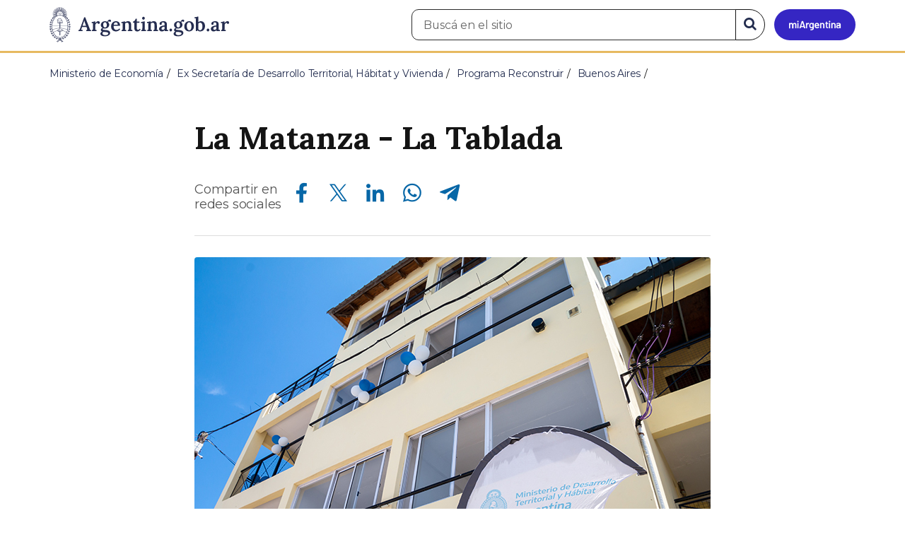

--- FILE ---
content_type: text/html; charset=utf-8
request_url: https://www.argentina.gob.ar/habitat/programa-reconstruir/buenos-aires/la-matanza-la-tablada
body_size: 6578
content:

 <!DOCTYPE html>
<html lang="es" dir="ltr" prefix="content: http://purl.org/rss/1.0/modules/content/ dc: http://purl.org/dc/terms/ foaf: http://xmlns.com/foaf/0.1/ rdfs: http://www.w3.org/2000/01/rdf-schema# sioc: http://rdfs.org/sioc/ns# sioct: http://rdfs.org/sioc/types# skos: http://www.w3.org/2004/02/skos/core# xsd: http://www.w3.org/2001/XMLSchema#">
<head>
  <link rel="profile" href="http://www.w3.org/1999/xhtml/vocab" />
  <meta name="viewport" content="width=device-width, initial-scale=1.0">
  <!-- Nav and address bar color -->
  <meta name="theme-color" content="#242C4F">
  <meta name="msapplication-navbutton-color" content="#242C4F">
  <meta name="apple-mobile-web-app-status-bar-style" content="#242C4F">
  <script>
  dataLayer = [{
    'userIPaddress': '192.168.32.117',
  }];
  </script>
  <!-- Google Tag Manager -->
  <script>(function(w,d,s,l,i){w[l]=w[l]||[];w[l].push({'gtm.start':
  new Date().getTime(),event:'gtm.js'});var f=d.getElementsByTagName(s)[0],
  j=d.createElement(s),dl=l!='dataLayer'?'&l='+l:'';j.async=true;j.src=
  'https://www.googletagmanager.com/gtm.js?id='+i+dl;f.parentNode.insertBefore(j,f);
  })(window,document,'script','dataLayer','GTM-P68ZXT');</script>
  <!-- End Google Tag Manager -->
  <meta http-equiv="Content-Type" content="text/html; charset=utf-8" />
<meta name="gtm-id" content="349026" />
<meta name="gtm-tipo" content="page" />
<meta name="gtm-padres" content="342846 294162 182269 50691" />
<meta name="gtm-padre" content="Buenos Aires" />
<meta name="gtm-raiz" content="Ministerio de Economía" />
<meta name="google-site-verification" content="fr0vldZfY64iDak0RkGzC7B2MBqjWAChwEIr8xTJomU" />
<link href="https://www.argentina.gob.ar/manifest.json" rel="manifest" />
<meta name="description" content="![](/sites/default/files/barrio_las_antenas_-_la_matanza_-_en_alta_-_ene_23_3.jpg ) ####Obra: Terminación de viviendas en Barrio Las Antenas Provincia: **Buenos Aires** Municipio: **La Matanza** Localidad: **La Tablada** [[col2-{ [[ejes-{112}-{Viviendas en ejecución}-{icono-arg-barrio}-{text-primary}]] }-]] [[col2-{ [[ejes-{Municipio}-{Ente ejecutor encargado de las" />
<meta name="keywords" content="gobierno, argentino, nacional, gobierno argentino, gobierno nacional, República Argentina, administración, gestión, pública, administración pública, gestión pública, digital, trámites, servicios, trámites en línea, gobierno digital, servicios en línea, servicios digitales, Estado, transparencia, ciudadanos, modernización, organismo, organismo público, organismos públicos, organismos, beneficios, beneficios" />
<link rel="image_src" href="https://www.argentina.gob.ar/sites/default/files/argentina-fb.png" />
<link rel="canonical" href="https://www.argentina.gob.ar/habitat/programa-reconstruir/buenos-aires/la-matanza-la-tablada" />
<link rel="shortlink" href="https://www.argentina.gob.ar/node/349026" />
<meta property="og:site_name" content="Argentina.gob.ar" />
<meta property="og:url" content="https://www.argentina.gob.ar/habitat/programa-reconstruir/buenos-aires/la-matanza-la-tablada" />
<meta property="og:title" content="La Matanza - La Tablada" />
<meta property="og:description" content="![](/sites/default/files/barrio_las_antenas_-_la_matanza_-_en_alta_-_ene_23_3.jpg ) ####Obra: Terminación de viviendas en Barrio Las Antenas Provincia: **Buenos Aires** Municipio: **La Matanza** Localidad: **La Tablada** [[col2-{ [[ejes-{112}-{Viviendas en ejecución}-{icono-arg-barrio}-{text-primary}]] }-]] [[col2-{ [[ejes-{Municipio}-{Ente ejecutor encargado de las obras}-{icono-arg-construccion}-{text-primary}]] }-]] Ubicación: [ver en mapa](blank:#https://www.google.com.ar/maps/place/34%C2%B040&#039;35.0%22S+58%C2%B031&#039;28.5%22W/@-34.6763766,-58.5267807,17z/data=!3m1!4b1!4m5!3m4!1s0x0:0x67e0f92eb" />
<meta property="og:updated_time" content="2023-09-13T18:36:28-03:00" />
<meta property="og:image" content="https://www.argentina.gob.ar/sites/default/files/argentina-fb.png" />
<meta name="twitter:card" content="summary" />
<meta name="twitter:url" content="https://www.argentina.gob.ar/habitat/programa-reconstruir/buenos-aires/la-matanza-la-tablada" />
<meta name="twitter:title" content="La Matanza - La Tablada" />
<meta name="twitter:description" content="![](/sites/default/files/barrio_las_antenas_-_la_matanza_-_en_alta_-_ene_23_3.jpg ) ####Obra: Terminación de viviendas en Barrio Las Antenas Provincia: **Buenos Aires** Municipio: **La Matanza** Localidad: **La Tablada** [[col2-{ [[ejes-{112}-{Viviendas en" />
<meta name="twitter:image" content="https://www.argentina.gob.ar/sites/default/files/argentina-fb.png" />
<meta property="article:published_time" content="2022-12-01T14:47:57-03:00" />
<meta property="article:modified_time" content="2023-09-13T18:36:28-03:00" />
<link rel="shortcut icon" href="https://www.argentina.gob.ar/profiles/argentinagobar/themes/argentinagobar/argentinagobar_theme/favicon.ico" type="image/vnd.microsoft.icon" />
<link rel="apple-touch-icon" href="https://www.argentina.gob.ar/sites/default/files/icon/icon-180x180.png" sizes="180x180" />
<link rel="apple-touch-icon-precomposed" href="https://www.argentina.gob.ar/sites/default/files/icon/icon-180x180.png" sizes="180x180" />
  <title>La Matanza - La Tablada | Argentina.gob.ar</title>
  <style>
@import url("https://www.argentina.gob.ar/modules/system/system.base.css?t8s1vr");
</style>
<style>
@import url("https://www.argentina.gob.ar/profiles/argentinagobar/modules/argentinagobar/argentinagobar_search/css/search.css?t8s1vr");
@import url("https://www.argentina.gob.ar/profiles/argentinagobar/modules/argentinagobar/argentinagobar_webform/css/custom-chosen.css?t8s1vr");
@import url("https://www.argentina.gob.ar/modules/field/theme/field.css?t8s1vr");
@import url("https://www.argentina.gob.ar/profiles/argentinagobar/modules/contrib/field_hidden/field_hidden.css?t8s1vr");
@import url("https://www.argentina.gob.ar/modules/node/node.css?t8s1vr");
@import url("https://www.argentina.gob.ar/profiles/argentinagobar/modules/contrib/user_prune/css/user_prune.css?t8s1vr");
@import url("https://www.argentina.gob.ar/profiles/argentinagobar/modules/contrib/views/css/views.css?t8s1vr");
</style>
<style>
@import url("https://www.argentina.gob.ar/profiles/argentinagobar/modules/contrib/ctools/css/ctools.css?t8s1vr");
@import url("https://www.argentina.gob.ar/profiles/argentinagobar/modules/contrib/drupar_filtros/css/galeria.css?t8s1vr");
@import url("https://www.argentina.gob.ar/profiles/argentinagobar/modules/contrib/jgm_subastas/css/aabe.css?t8s1vr");
@import url("https://www.argentina.gob.ar/profiles/argentinagobar/modules/contrib/panels/css/panels.css?t8s1vr");
@import url("https://www.argentina.gob.ar/profiles/argentinagobar/modules/contrib/rate/rate.css?t8s1vr");
@import url("https://www.argentina.gob.ar/profiles/argentinagobar/modules/argentinagobar/argentinagobar_campana_gubernamental/css/argentinagobar_campana_gubernamental.css?t8s1vr");
</style>
<link type="text/css" rel="stylesheet" href="https://cdnjs.cloudflare.com/ajax/libs/font-awesome/4.7.0/css/font-awesome.css" media="all" />
<link type="text/css" rel="stylesheet" href="https://fonts.googleapis.com/css2?family=Encode+Sans:wght@100;200;300;400;500;600;700;800;900&amp;display=swap" media="all" />
<style>
@import url("https://www.argentina.gob.ar/profiles/argentinagobar/themes/contrib/poncho/vendor/bootstrap/css/bootstrap.min.css?t8s1vr");
@import url("https://www.argentina.gob.ar/profiles/argentinagobar/themes/contrib/poncho/css/icono-arg.css?t8s1vr");
@import url("https://www.argentina.gob.ar/profiles/argentinagobar/themes/contrib/poncho/css/poncho.min.css?t8s1vr");
</style>
  <!-- HTML5 element support for IE6-8 -->
  <!--[if lt IE 9]>
    <script src="//html5shiv.googlecode.com/svn/trunk/html5.js"></script>
  <![endif]-->
  <script src="/profiles/argentinagobar/libraries/jquery.jquery-371/jquery-3.7.1.min.js?v=3.7.1"></script>
<script>jQuery.migrateMute=true;jQuery.migrateTrace=false;</script>
<script src="/profiles/argentinagobar/libraries/jquery.jquery-migrate/jquery-migrate-3.5.2.min.js?v=3.5.2"></script>
<script src="https://www.argentina.gob.ar/misc/jquery-extend-3.4.0.js?v=3.7.1"></script>
<script src="https://www.argentina.gob.ar/misc/jquery-html-prefilter-3.5.0-backport.js?v=3.7.1"></script>
<script src="https://www.argentina.gob.ar/misc/jquery.once.js?v=1.2"></script>
<script src="https://www.argentina.gob.ar/misc/drupal.js?t8s1vr"></script>
<script src="https://www.argentina.gob.ar/profiles/argentinagobar/modules/contrib/jquery_update/js/jquery_browser.js?v=0.0.1"></script>
<script src="https://www.argentina.gob.ar/misc/form-single-submit.js?v=7.103"></script>
<script src="https://www.argentina.gob.ar/profiles/argentinagobar/modules/argentinagobar/argentinagobar_areas/js/colorFondoGrupoAtajos.js?t8s1vr"></script>
<script src="https://www.argentina.gob.ar/profiles/argentinagobar/modules/argentinagobar/argentinagobar_tramites/js/resize_media.js?t8s1vr"></script>
<script src="https://www.argentina.gob.ar/profiles/argentinagobar/modules/argentinagobar/argentinagobar_usuarios/js/limpiarCampo.js?t8s1vr"></script>
<script src="https://www.argentina.gob.ar/profiles/argentinagobar/modules/contrib/entityreference/js/entityreference.js?t8s1vr"></script>
<script src="https://www.argentina.gob.ar/sites/default/files/languages/es_-ItMtJilxuuiLFTCnmK_k5zP6zPqMXd_ji181zFXfvs.js?t8s1vr"></script>
<script src="https://www.argentina.gob.ar/profiles/argentinagobar/modules/contrib/drupar_filtros/js/mdBlank.js?t8s1vr"></script>
<script src="https://www.argentina.gob.ar/profiles/argentinagobar/modules/contrib/drupar_filtros/js/galeria.js?t8s1vr"></script>
<script src="https://www.argentina.gob.ar/profiles/argentinagobar/modules/contrib/drupar_filtros/js/jquery.touchSwipe.min.js?t8s1vr"></script>
<script src="https://www.argentina.gob.ar/profiles/argentinagobar/modules/contrib/jgm_subastas/js/aabe.js?t8s1vr"></script>
<script src="https://www.argentina.gob.ar/profiles/argentinagobar/modules/argentinagobar/argentinagobar_bloques/js/fb-sdk.js?t8s1vr"></script>
<script src="https://www.argentina.gob.ar/profiles/argentinagobar/modules/argentinagobar/argentinagobar_bloques/js/tw.js?t8s1vr"></script>
<script src="https://www.argentina.gob.ar/profiles/argentinagobar/modules/argentinagobar/argentinagobar_bloques/js/wa.js?t8s1vr"></script>
<script src="https://www.argentina.gob.ar/profiles/argentinagobar/modules/argentinagobar/argentinagobar_webform/js/button.js?t8s1vr"></script>
<script src="https://www.argentina.gob.ar/profiles/argentinagobar/modules/contrib/vuce_calendario/js/button.js?t8s1vr"></script>
<script src="https://www.argentina.gob.ar/profiles/argentinagobar/modules/argentinagobar/argentinagobar_campana_gubernamental/js/argentinagobar_campana_gubernamental.js?t8s1vr"></script>
<script>dataLayer.push({
          'event_name': 'trackPageview',
          'nodo_id': '349026',
          'nodos_padres': '342846 294162 182269 50691',
          'org_dependencia': 'Buenos Aires',
          'ministerio': 'Ministerio de Economía',
          'cont_tipo': 'page',
        });</script>
<script src="https://www.argentina.gob.ar/profiles/argentinagobar/themes/contrib/poncho/vendor/bootstrap/js/bootstrap.min.js?t8s1vr"></script>
<script src="https://www.argentina.gob.ar/profiles/argentinagobar/themes/contrib/poncho/js/scrolltotop.js?t8s1vr"></script>
<script src="https://www.argentina.gob.ar/profiles/argentinagobar/themes/contrib/poncho/js/datatables.min.js?t8s1vr"></script>
<script src="https://www.argentina.gob.ar/profiles/argentinagobar/themes/contrib/poncho/js/intl.min.js?t8s1vr"></script>
<script src="https://www.argentina.gob.ar/profiles/argentinagobar/themes/contrib/poncho/js/device-breadcrumb.js?t8s1vr"></script>
<script src="https://www.argentina.gob.ar/profiles/argentinagobar/themes/contrib/poncho/js/device-breadcrumb-listener.js?t8s1vr"></script>
<script src="https://www.argentina.gob.ar/profiles/argentinagobar/modules/contrib/jquery_update/js/jquery_position.js?v=0.0.1"></script>
<script>jQuery.extend(Drupal.settings, {"basePath":"\/","pathPrefix":"","setHasJsCookie":0,"ajaxPageState":{"theme":"argentinagobar_theme","theme_token":"Qy8rXQtj1llXpf-IBoHuAhCAmyYtQYBZo8RetRH2Aqk","js":{"profiles\/argentinagobar\/modules\/argentinagobar\/argentinagobar_search\/js\/solr_search.js":1,"profiles\/argentinagobar\/themes\/contrib\/bootstrap\/js\/bootstrap.js":1,"\/profiles\/argentinagobar\/libraries\/jquery.jquery-371\/jquery-3.7.1.min.js":1,"0":1,"\/profiles\/argentinagobar\/libraries\/jquery.jquery-migrate\/jquery-migrate-3.5.2.min.js":1,"misc\/jquery-extend-3.4.0.js":1,"misc\/jquery-html-prefilter-3.5.0-backport.js":1,"misc\/jquery.once.js":1,"misc\/drupal.js":1,"profiles\/argentinagobar\/modules\/contrib\/jquery_update\/js\/jquery_browser.js":1,"misc\/form-single-submit.js":1,"profiles\/argentinagobar\/modules\/argentinagobar\/argentinagobar_areas\/js\/colorFondoGrupoAtajos.js":1,"profiles\/argentinagobar\/modules\/argentinagobar\/argentinagobar_tramites\/js\/resize_media.js":1,"profiles\/argentinagobar\/modules\/argentinagobar\/argentinagobar_usuarios\/js\/limpiarCampo.js":1,"profiles\/argentinagobar\/modules\/contrib\/entityreference\/js\/entityreference.js":1,"public:\/\/languages\/es_-ItMtJilxuuiLFTCnmK_k5zP6zPqMXd_ji181zFXfvs.js":1,"profiles\/argentinagobar\/modules\/contrib\/drupar_filtros\/js\/mdBlank.js":1,"profiles\/argentinagobar\/modules\/contrib\/drupar_filtros\/js\/galeria.js":1,"profiles\/argentinagobar\/modules\/contrib\/drupar_filtros\/js\/jquery.touchSwipe.min.js":1,"profiles\/argentinagobar\/modules\/contrib\/jgm_subastas\/js\/aabe.js":1,"profiles\/argentinagobar\/modules\/argentinagobar\/argentinagobar_bloques\/js\/fb-sdk.js":1,"profiles\/argentinagobar\/modules\/argentinagobar\/argentinagobar_bloques\/js\/tw.js":1,"profiles\/argentinagobar\/modules\/argentinagobar\/argentinagobar_bloques\/js\/wa.js":1,"profiles\/argentinagobar\/modules\/argentinagobar\/argentinagobar_webform\/js\/button.js":1,"profiles\/argentinagobar\/modules\/contrib\/vuce_calendario\/js\/button.js":1,"profiles\/argentinagobar\/modules\/argentinagobar\/argentinagobar_campana_gubernamental\/js\/argentinagobar_campana_gubernamental.js":1,"1":1,"profiles\/argentinagobar\/themes\/contrib\/poncho\/vendor\/bootstrap\/js\/bootstrap.min.js":1,"profiles\/argentinagobar\/themes\/contrib\/poncho\/js\/scrolltotop.js":1,"profiles\/argentinagobar\/themes\/contrib\/poncho\/js\/datatables.min.js":1,"profiles\/argentinagobar\/themes\/contrib\/poncho\/js\/intl.min.js":1,"profiles\/argentinagobar\/themes\/contrib\/poncho\/js\/device-breadcrumb.js":1,"profiles\/argentinagobar\/themes\/contrib\/poncho\/js\/device-breadcrumb-listener.js":1,"profiles\/argentinagobar\/modules\/contrib\/jquery_update\/js\/jquery_position.js":1},"css":{"modules\/system\/system.base.css":1,"profiles\/argentinagobar\/modules\/argentinagobar\/argentinagobar_search\/css\/search.css":1,"profiles\/argentinagobar\/modules\/argentinagobar\/argentinagobar_webform\/css\/custom-chosen.css":1,"modules\/field\/theme\/field.css":1,"profiles\/argentinagobar\/modules\/contrib\/field_hidden\/field_hidden.css":1,"modules\/node\/node.css":1,"profiles\/argentinagobar\/modules\/contrib\/user_prune\/css\/user_prune.css":1,"profiles\/argentinagobar\/modules\/contrib\/views\/css\/views.css":1,"profiles\/argentinagobar\/modules\/contrib\/ctools\/css\/ctools.css":1,"profiles\/argentinagobar\/modules\/contrib\/drupar_filtros\/css\/galeria.css":1,"profiles\/argentinagobar\/modules\/contrib\/jgm_subastas\/css\/aabe.css":1,"profiles\/argentinagobar\/modules\/contrib\/panels\/css\/panels.css":1,"profiles\/argentinagobar\/modules\/contrib\/rate\/rate.css":1,"profiles\/argentinagobar\/modules\/argentinagobar\/argentinagobar_campana_gubernamental\/css\/argentinagobar_campana_gubernamental.css":1,"https:\/\/cdnjs.cloudflare.com\/ajax\/libs\/font-awesome\/4.7.0\/css\/font-awesome.css":1,"https:\/\/fonts.googleapis.com\/css2?family=Encode+Sans:wght@100;200;300;400;500;600;700;800;900\u0026display=swap":1,"profiles\/argentinagobar\/themes\/contrib\/poncho\/vendor\/bootstrap\/css\/bootstrap.min.css":1,"profiles\/argentinagobar\/themes\/contrib\/poncho\/css\/icono-arg.css":1,"profiles\/argentinagobar\/themes\/contrib\/poncho\/css\/poncho.min.css":1}},"urlIsAjaxTrusted":{"\/habitat\/programa-reconstruir\/buenos-aires\/la-matanza-la-tablada":true},"ogContext":{"groupType":"node","gid":"342846"},"bootstrap":{"anchorsFix":"0","anchorsSmoothScrolling":"0","formHasError":1,"popoverEnabled":1,"popoverOptions":{"animation":1,"html":0,"placement":"right","selector":"","trigger":"click","triggerAutoclose":1,"title":"","content":"","delay":0,"container":"body"},"tooltipEnabled":1,"tooltipOptions":{"animation":1,"html":0,"placement":"auto left","selector":"","trigger":"focus hover","delay":0,"container":"body"}}});</script>
</head>
<body class="html not-front not-logged-in no-sidebars page-node page-node- page-node-349026 node-type-page og-context og-context-node og-context-node-342846 i18n-es">
  <!-- Google Tag Manager (noscript) -->
  <noscript><iframe title="Script GTM" aria-hidden="true" src="//www.googletagmanager.com/ns.html?id=GTM-P68ZXT" style="display:none;visibility:hidden;height:0;width:0"></iframe></noscript>
  <!-- End Google Tag Manager (noscript) -->
    <h1 class="sr-only"><small>Presidencia de la Nación</small></h1>
  <div id="skip-link">
    <a href="#main-content" class="element-invisible element-focusable">Pasar al contenido principal</a>
  </div>
    
<header>
    <nav class="navbar navbar-top navbar-default border-bottom-amarillo">
      <div class="container">
        <div>
          <div class="navbar-header">
            <a class="navbar-brand" href="/" id="navbar-brand" aria-label="Argentina.gob.ar Presidencia de la Nación">
                              <img src="/profiles/argentinagobar/themes/argentinagobar/argentinagobar_theme/logo_argentina-azul.svg" alt="Argentina.gob.ar" height="50" width="254" />
                                                      </a>
              <a class="btn btn-mi-argentina btn-login visible-xs bg-miarg-azul" href="https://mi.argentina.gob.ar" title="Ingresar a Mi Argentina">
                  <i class="icono-arg-mi-argentina text-white"></i><span class="sr-only">Ir a Mi Argentina</span></a>
                                      <button onclick="jQuery('.navbar.navbar-top').addClass('state-search');" class="btn btn-mi-argentina btn-login visible-xs" aria-labelledby="edit-keys"><span class="fa fa-search fa-fw"></span><span class="sr-only">Buscar</span></button>       
                            </div>

                                          <div class="nav navbar-nav navbar-right hidden-xs">
    <button onclick="jQuery('.navbar.navbar-top').removeClass('state-search');" class="btn btn-link btn-search-reset visible-xs"> <i class="fa fa-times"><span class="sr-only">Cerrar el buscador</span></i></button>
    <div id="cd-login">
      
  <a href="https://mi.argentina.gob.ar/" id="btn-mi-argentina" class="btn hidden-xs p-l-1  btn-login bg-miarg-azul" aria-label="Ingresar a Mi Argentina">
<i class=" fa-3x fa icono-arg-mi-argentina-extended text-white p-t-0"><span class="sr-only">Mi Argentina</span></i></a>
</div>
<!-- <section id="block-argentinagobar-search-apache-solr-search-navbar" class="block block-argentinagobar-search clearfix"> -->

      
  <div class="pull-left">
  <form class="main-form" role="search" action="/habitat/programa-reconstruir/buenos-aires/la-matanza-la-tablada" method="post" id="apachesolr-search-custom-page-search-form" accept-charset="UTF-8"><div><input type="hidden" name="form_build_id" value="form-IuZM3jCxzdg2khgynt0wDe9D0xA2beUnuGFk2VIs_XI" />
<input type="hidden" name="form_id" value="apachesolr_search_custom_page_search_form" />
<div style="display:none;"><div class="form-item form-item-tarro-de-miel form-type-textfield form-group"> <label class="control-label" for="edit-tarro-de-miel">Dejar en blanco</label>
<input class="form-control form-text" type="text" id="edit-tarro-de-miel" name="tarro_de_miel" value="" size="60" maxlength="128" /></div></div><div class="input-group">
  <label class="sr-only" for="edit-keys">Buscar en el sitio</label><input placeholder="Buscá en el sitio" id="edit-keys" class="input-search form-control form-text" aria-label="Buscá en el sitio" type="text" name="keys" value="" size="20" maxlength="255" /><span class="input-group-btn"><button class="bg-white btn-search-reset btn btn-primary form-submit" aria-labelledby="edit-keys" aria-label="Buscar" type="submit" id="edit-submit" name="op" value="&lt;i class=&quot;fa fa-search text-primary&quot;&gt;&lt;/i&gt;&lt;span class=&quot;sr-only&quot;&gt;Buscar en el sitio&lt;/span&gt;"><i class="fa fa-search text-primary"></i><span class="sr-only">Buscar en el sitio</span></button>
</span></div>
</div></form></div>

<!-- </section> -->
</div>
                        
        </div>
      </div>
    </nav>
  </header>
<main>

    
            <span id="main-content"></span>
      <div class="container">
                        </div>
        <div class="region region-content">
     <div id="block-system-main" class="block block-system clearfix">

      
    <div class="container">
    <div class="panel-pane pane-page-breadcrumb"  >
  
  
  <div class="pane-content">
    <ol class="breadcrumb" itemscope itemtype="https://schema.org/BreadcrumbList"><li itemprop="itemListElement" itemscope itemtype="https://schema.org/ListItem" ><a itemprop="item" href="/"><span itemprop="name">Inicio</span></a><meta itemprop="position" content="1" /></li>
<li itemprop="itemListElement" itemscope itemtype="https://schema.org/ListItem" ><a itemprop="item" href="/economia"><span itemprop="name">Ministerio de Economía</span></a><meta itemprop="position" content="2" /></li>
<li itemprop="itemListElement" itemscope itemtype="https://schema.org/ListItem" ><a itemprop="item" href="/habitat"><span itemprop="name">Ex Secretaría de Desarrollo Territorial, Hábitat y Vivienda</span></a><meta itemprop="position" content="3" /></li>
<li itemprop="itemListElement" itemscope itemtype="https://schema.org/ListItem" ><a itemprop="item" href="/habitat/programa-reconstruir"><span itemprop="name">Programa Reconstruir</span></a><meta itemprop="position" content="4" /></li>
<li itemprop="itemListElement" itemscope itemtype="https://schema.org/ListItem" ><a itemprop="item" href="/habitat/programa-reconstruir/buenos-aires"><span itemprop="name">Buenos Aires</span></a><meta itemprop="position" content="5" /></li>
<li class="active" itemprop="itemListElement" itemscope itemtype="https://schema.org/ListItem" ><span itemprop="name">La Matanza - La Tablada</span><meta itemprop="position" content="6" /></li>
</ol>  </div>

  
  </div>
    <div class="row">
      <div class="col-sm-6">
            </div>
      <div class="col-sm-6">
              </div>
    </div>
  </div>
<section>
  <article class="container content_format">
    <div class="col-md-8 col-md-offset-2">
      <div class="panel-pane pane-titulo"  >
  
  
  <div class="pane-content">
    <h1 class="activities-sidbar">La Matanza - La Tablada</h1>
  </div>

  
  </div>
<div class="panel-separator"></div><div class="panel-pane pane-entity-field pane-node-body"  >
  
  
  <div class="pane-content">
    <div class="field field-name-body field-type-text-with-summary field-label-hidden"><div class="field-items"><div class="field-item even" property="content:encoded"></div></div></div>  </div>

  
  </div>
<div class="panel-separator"></div><div class="panel-pane pane-redes-sociales"  >
  
  
  <div class="pane-content">
    <div class="section-actions social-share">
  <p>Compartir en<br> redes sociales</p>
  <div class="item-list"><ul class="list-inline"><li class="first"><a href="https://www.facebook.com/sharer/sharer.php?u=https%3A%2F%2Fwww.argentina.gob.ar%2Fhabitat%2Fprograma-reconstruir%2Fbuenos-aires%2Fla-matanza-la-tablada&amp;amp;title=La+Matanza+-+La+Tablada" target="_blank" rel="noopener noreferrer"><span class="sr-only">Compartir en Facebook</span><i class="icono-arg-facebook-f-" aria-hidden="true"></i></a></li>
<li><a href="https://x.com/share?url=https%3A%2F%2Fwww.argentina.gob.ar%2Fhabitat%2Fprograma-reconstruir%2Fbuenos-aires%2Fla-matanza-la-tablada&amp;amp;title=La+Matanza+-+La+Tablada" target="_blank" rel="noopener noreferrer"><span class="sr-only">Compartir en X</span><i class="icono-arg-twitter-pajaro" aria-hidden="true"></i></a></li>
<li><a href="https://www.linkedin.com/shareArticle?mini=true&amp;url=https%3A%2F%2Fwww.argentina.gob.ar%2Fhabitat%2Fprograma-reconstruir%2Fbuenos-aires%2Fla-matanza-la-tablada" target="_blank" rel="noopener noreferrer"><span class="sr-only">Compartir en Linkedin</span><i class="icono-arg-linkedin-in" aria-hidden="true"></i></a></li>
<li><a href="https://web.whatsapp.com/send?text=https%3A%2F%2Fwww.argentina.gob.ar%2Fhabitat%2Fprograma-reconstruir%2Fbuenos-aires%2Fla-matanza-la-tablada" target="_blank" rel="noopener noreferrer" id="linkWA"><span class="sr-only">Compartir en Whatsapp</span><i class="icono-arg-whatsapp-telefono" aria-hidden="true"></i></a></li>
<li class="last"><a href="https://t.me/share/url?url=https%3A%2F%2Fwww.argentina.gob.ar%2Fhabitat%2Fprograma-reconstruir%2Fbuenos-aires%2Fla-matanza-la-tablada" target="_blank" rel="noopener noreferrer" id="linkTG1"><span class="sr-only">Compartir en Telegram</span><i class="icono-arg-telegram-avion" aria-hidden="true"></i></a></li>
</ul></div></div>  </div>

  
  </div>
<div class="panel-separator"></div><div class="panel-pane pane-separador"  >
  
  
  <div class="pane-content">
    <hr>  </div>

  
  </div>
<div class="panel-separator"></div><div class="panel-pane pane-entity-field pane-node-body"  >
  
  
  <div class="pane-content">
    <div class="field field-name-body field-type-text-with-summary field-label-hidden"><div class="field-items"><div class="field-item even" property="content:encoded"><p><figure><img src="/sites/default/files/barrio_las_antenas_-_la_matanza_-_en_alta_-_ene_23_3.jpg" alt="" /></figure></p>
<h4>Obra: Terminación de viviendas en Barrio Las Antenas</h4>
<p>Provincia: <strong>Buenos Aires</strong><br />
Municipio: <strong>La Matanza</strong><br />
Localidad: <strong>La Tablada</strong></p>
<hr/>
<div class="col-xs-12 col-sm-6 col-md-6">
<div class="dato-eje">
<div class="icon-item"><i class="fa icono-arg-barrio text-primary"></i><span class="h3">112</span>
<p>Viviendas en ejecución</p>
</div>
</div>
</div>
<div class="col-xs-12 col-sm-6 col-md-6">
<div class="dato-eje">
<div class="icon-item"><i class="fa icono-arg-construccion text-primary"></i><span class="h3">Municipio</span>
<p>Ente ejecutor encargado de las obras</p>
</div>
</div>
</div>
<p>Ubicación:  <a href="blank:#https://www.google.com.ar/maps/place/34%C2%B040'35.0%22S+58%C2%B031'28.5%22W/@-34.6763766,-58.5267807,17z/data=!3m1!4b1!4m5!3m4!1s0x0:0x67e0f92ebfad87c3!8m2!3d-34.676381!4d-58.524592">ver en mapa</a></p>
<hr/>
<p><figure><img src="/sites/default/files/barrio_las_antenas_-_la_matanza_-_en_alta_-_ene_23_2.jpg" alt="" /></figure></p>
<p><figure><img src="/sites/default/files/mudanza._barrio_las_antenas_-_la_matanza_-_en_alta_-_ene_23-_reconstruir_14.jpg" alt="" /></figure></p>
</div></div></div>  </div>

  
  </div>
<div class="panel-separator"></div><div class="panel-pane pane-entity-field pane-node-field-activar hide"  >
  
  
  <div class="pane-content">
    <div class="field field-name-field-activar field-type-list-boolean field-label-above"><div class="field-label">Activar:&nbsp;</div><div class="field-items"><div class="field-item even">0</div></div></div>  </div>

  
  </div>
    </div>
  </article>
</section>

</div>
  </div>

    
</main>

<footer class="main-footer">
  <div class="container">
  <div class="row">
      <div class="col-md-4 col-sm-12">
                        <div class="region region-footer1">
    <section id="block-menu-menu-footer-1" class="block block-menu clearfix">

        <h2 class="block-title h3 section-title h3 section-title">Trámites</h2>
    
  <ul class="menu nav"><li class="first leaf"><a href="/turnos">Turnos</a></li>
<li class="leaf"><a href="/jefatura/innovacion-ciencia-y-tecnologia/innovacion/tramites-distancia-tad">Trámites a distancia</a></li>
<li class="last leaf"><a href="/miargentina/mesadeayuda">Atención a la ciudadanía</a></li>
</ul>
</section>
  </div>
                </div>
      <div class="col-md-4 col-sm-12">
                        <div class="region region-footer2">
    <section id="block-menu-menu-footer-2" class="block block-menu clearfix">

        <h2 class="block-title h3 section-title h3 section-title">Acerca de la República Argentina</h2>
    
  <ul class="menu nav"><li class="first leaf"><a href="/pais">Nuestro país</a></li>
<li class="leaf"><a href="/normativa">Leyes argentinas</a></li>
<li class="leaf"><a href="/organismos">Organismos</a></li>
<li class="last leaf"><a href="/desregulacion/mapa-del-estado">Mapa del Estado</a></li>
</ul>
</section>
  </div>
                </div>
      <div class="col-md-4 col-sm-12">
                        <div class="region region-footer3">
    <section id="block-menu-menu-footer-3" class="block block-menu clearfix">

        <h2 class="block-title h3 section-title h3 section-title">Acerca de Argentina.gob.ar</h2>
    
  <ul class="menu nav"><li class="first leaf"><a href="/acerca">Acerca de este sitio</a></li>
<li class="leaf"><a href="/terminos-y-condiciones">Términos y condiciones</a></li>
<li class="last leaf"><a href="/sugerencias">Sugerencias</a></li>
</ul>
</section>
  </div>
                </div>
  </div>
  </div>
  <div class="container-fluid border-top-amarillo">
    <div class="row sub-footer">
      <div class="container">
        <div class="col-sm-6 m-y-1 p-x-0">
                        <!-- <p class="text-muted small m-b-2">
              <a href="https://creativecommons.org/licenses/by/4.0/deed.es" target="_blank" rel="noreferrer">Los contenidos de Argentina.gob.ar están licenciados bajo Creative Commons Atribución 4.0 Internacional</a>            </p> -->
          
        </div>
      </div>
    </div>
  </div>
</footer>

  <script src="https://www.argentina.gob.ar/profiles/argentinagobar/modules/argentinagobar/argentinagobar_search/js/solr_search.js?t8s1vr"></script>
<script src="https://www.argentina.gob.ar/profiles/argentinagobar/themes/contrib/bootstrap/js/bootstrap.js?t8s1vr"></script>
  <div id="scrolltotop_parent">
      <div tabindex="0" id="scrolltotop_arrow">
        <i class="icono fa fa-arrow-circle-up" title="Scroll hacia arriba"></i><span class="sr-only">Scroll hacia arriba</span>
      </div>
  </div>
</body>
</html>


--- FILE ---
content_type: text/css
request_url: https://www.argentina.gob.ar/profiles/argentinagobar/modules/contrib/user_prune/css/user_prune.css?t8s1vr
body_size: -142
content:
.form-item.form-type-select.form-item-user-prune-time-year,
.form-item.form-type-select.form-item-user-prune-time-month,
.form-item.form-type-select.form-item-user-prune-time-day,
.form-item.form-type-select.form-item-user-prune-time-hour {
  padding: 0;
  margin: 0 5px 0 0;
  float: left;
}
.form-item.form-type-select.form-item-user-prune-time-minute {
  padding: 0;
  margin: 0;
}
#user-prune-form select#edit-user-prune-time-month {
  width: 80px;
}

#user-prune-form select.form-select {
  width: 65px;
  height: 20px;
}

input#edit-user-prune-time-unit-multiply {
  height: 14px;
  margin-top: 2px;
}


--- FILE ---
content_type: application/javascript
request_url: https://www.argentina.gob.ar/profiles/argentinagobar/modules/argentinagobar/argentinagobar_bloques/js/wa.js?t8s1vr
body_size: -91
content:
document.addEventListener("DOMContentLoaded", function(){
       var userAgent = navigator.userAgent || navigator.vendor || window.opera;
      if (/android/i.test(userAgent) || ((/iPad|iPhone|iPod/.test(userAgent) && !window.MSStream))) {
       document.getElementById("linkWA").href = "whatsapp://send?text="+window.location.href;
      }
});
